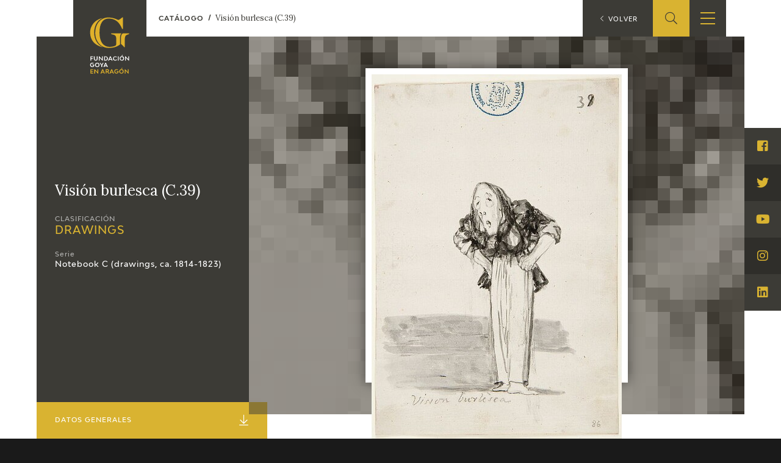

--- FILE ---
content_type: text/html; charset=UTF-8
request_url: https://fundaciongoyaenaragon.es/eng/obra/vision-burlesca-c-39/1600
body_size: 8497
content:
<!DOCTYPE html>
<html lang="en">
<head>
	<title>Visión burlesca (C.39) - Fundación Goya en Aragón</title>

<!--Metas-->
<meta http-equiv="Content-Type" content="text/html; charset=UTF-8">
<META NAME="locality" CONTENT ="Zaragoza">
<META NAME="country" CONTENT="España">
<meta name="Copyright" CONTENT="Fundación Goya en Aragón">
<meta name="Publisher" CONTENT="Fundación Goya en Aragón">
<meta name="distribution" CONTENT="Global">
<meta name="description" content="La Fundación tiene como principal finalidad el impulso de actividades de investigación, estudio y difusión sobre la obra y la figura de Francisco de Goya, así como la promoción de iniciativas para el incremento de las colecciones artísticas públicas relativas a Goya en la Comunidad Autónoma de Aragón y el fomento de la creatividad contemporánea en el ámbito de nuestra Comunidad.">

<!-- for Facebook -->
<meta property="og:title" content="Visión burlesca (C.39)">
<meta property="og:image" content="https://fundaciongoyaenaragon.es/img/default_social.jpg">
<meta property="og:description" content="La Fundación tiene como principal finalidad el impulso de actividades de investigación, estudio y difusión sobre la obra y la figura de Francisco de Goya, así como la promoción de iniciativas para el incremento de las colecciones artísticas públicas relativas a Goya en la Comunidad Autónoma de Aragón y el fomento de la creatividad contemporánea en el ámbito de nuestra Comunidad.">

<!-- Open Graph -->
<meta property="og:site_name" content="Fundación Goya en Aragón">
<meta property="og:locale" content="es_ES">
<meta property="og:type" content="business.business">
<meta property="business:contact_data:street_address" content="Plaza de Los Sitios, 6 - Museo de Zaragoza">
<meta property="business:contact_data:locality" content="Zaragoza">
<meta property="business:contact_data:region" content="Zaragoza">
<meta property="business:contact_data:postal_code" content="50001">
<meta property="business:contact_data:country_name" content="España">
<meta property="business:contact_data:email" content="fundaciongoyaaragon@aragon.es">
<meta property="business:contact_data:phone_number" content="0034 976 484 547">

<!-- for Twitter -->
<meta name="twitter:card" content="summary">
<meta name="twitter:title" content="Visión burlesca (C.39)">
<meta name="twitter:description" content="La Fundación tiene como principal finalidad el impulso de actividades de investigación, estudio y difusión sobre la obra y la figura de Francisco de Goya, así como la promoción de iniciativas para el incremento de las colecciones artísticas públicas relativas a Goya en la Comunidad Autónoma de Aragón y el fomento de la creatividad contemporánea en el ámbito de nuestra Comunidad.">
<meta name="twitter:image" content="https://fundaciongoyaenaragon.es/img/default_social.jpg">

<meta content="width=device-width, initial-scale=1" name="viewport">
<meta name="apple-mobile-web-app-capable" content="yes">
<meta name="apple-mobile-web-app-status-bar-style" content="black-translucent" />

<meta http-equiv="X-UA-Compatible" content="IE=edge">
<!-- Favicon & App Icons-->
		<link rel="apple-touch-icon" sizes="180x180" href="/icons/apple-touch-icon.png">
		<link rel="icon" type="image/png" sizes="32x32" href="/icons/favicon-32x32.png">
		<link rel="icon" type="image/png" sizes="16x16" href="/icons/favicon-16x16.png">
		<link rel="manifest" href="/icons/site.webmanifest">
		<link rel="mask-icon" href="/icons/safari-pinned-tab.svg" color="#3c3b36">
		<link rel="shortcut icon" href="/icons/favicon.ico">
		<meta name="msapplication-TileColor" content="#3c3b36">
		<meta name="msapplication-config" content="/icons/browserconfig.xml">
		<meta name="theme-color" content="#ffffff">

<meta name="apple-mobile-web-app-title" content="Fundación Goya en Aragón">
<meta name="application-name" content="Fundación Goya en Aragón">

<!-- Schema -->
<script type="application/ld+json">
{
	"@context": "http://schema.org/",
	"@type": "EducationalOrganization",
	"name": "Visión burlesca (C.39)",
	"description": "La Fundación tiene como principal finalidad el impulso de actividades de investigación, estudio y difusión sobre la obra y la figura de Francisco de Goya, así como la promoción de iniciativas para el incremento de las colecciones artísticas públicas relativas a Goya en la Comunidad Autónoma de Aragón y el fomento de la creatividad contemporánea en el ámbito de nuestra Comunidad.",
	"url": "https://fundaciongoyaenaragon.es/eng/obra/vision-burlesca-c-39/1600",
	"address": {
		"@type": "PostalAddress",
		"streetAddress": "Plaza de Los Sitios, 6 - Museo de Zaragoza",
		"addressLocality": "Zaragoza",
		"addressRegion": "Zaragoza",
		"postalCode": "50001",
		"addressCountry": "España"
	},
	"telephone": "0034 976 484 547",
	"email": "fundaciongoyaaragon@aragon.es"
}

</script>
		<link rel="stylesheet" type="text/css" href="/css/all.css?12e0db647a"/><script src="/cache_js/cache-1616756721-7885ce6c44e78a6b4c6b104e2dc58662.js" type="text/javascript"></script>
	<!-- Global site tag (gtag.js) - Google Analytics -->
	<script async src="https://www.googletagmanager.com/gtag/js?id=UA-23669227-53"></script>
	<script>
		window.dataLayer = window.dataLayer || [];
		function gtag(){dataLayer.push(arguments);}
		gtag('js', new Date());
		gtag('config', 'UA-23669227-53');
	</script>
	<link rel="alternate" hreflang="es" href="/obra/vision-burlesca-c-39/1600" /></head>
<body id="top" class="obra view">
	<div class="all" id="container">
				<header>
	<div class="box">
		<div class="top">
			<a href="/" class="logo"></a>
			<a href="/elviaje" class="logo elviaje"></a>
			<div class="buscador">
				<div class="icon show-search">
					<i class="fal fa-search"></i>
				</div>
				<div class="field">
					<form action="/eng/search" id="SearchForm" method="post" accept-charset="utf-8"><div style="display:none;"><input type="hidden" name="_method" value="POST"/></div>						<div class="input text"><label for="searchQuery">Buscar</label><input name="data[Search][query]" id="searchQuery" placeholder="Introduce el término a buscar" required="required" type="text"/></div>					<div class="submit"><input type="submit" value="Buscar"/></div></form>				</div>
			</div>
			<div class="show-menu"><i></i><i></i><i></i></div>
			<div class="idiomas">
				<div class="open-idiomas"><i class="fal fa-chevron-down"></i></div>
								<ul class="" id="language-switcher"><li class="esp"><a href="/obra/vision-burlesca-c-39/1600"><span>ES</span></a></li><li class="eng disabled"><a href="/eng/obra/vision-burlesca-c-39/1600"><span>EN</span></a></li></ul>

			</div>
		</div>
		<nav>
			<ul>
									<li class="menu-item-1 menu-item-quienes-somos">
						<span>
															<span class="menu-title">Foundation</span>
														<i class="fal fa-chevron-down"></i>						</span>
													<ul>
																<li class="menu-item-quienes-somos">
									<span>
																					<a href="/eng/quienes-somos">Quienes somos</a>
																				<i class="fal fa-chevron-down"></i>									</span>
																			<ul>
																						<li>
												<span><a href="/eng/quienes-somos/estatutos">Estatutos</a></span>
												
											</li>
																						<li>
												<span><a href="/eng/quienes-somos/patronato">Patronato</a></span>
												
											</li>
																						<li>
												<span><a href="/eng/quienes-somos/organigrama">Organigrama</a></span>
												
											</li>
																						<li>
												<span><a href="/eng/quienes-somos/comite-cientifico">Comité Científico</a></span>
												
											</li>
																						<li>
												<span><a href="/eng/quienes-somos/cedea">Committee of experts in didactics (CEDEA)</a></span>
												
											</li>
																						<li>
												<span><a href="/eng/quienes-somos/plan-actuacion"></a></span>
												
											</li>
																						<li>
												<span><a href="/eng/quienes-somos/memoria">Memory</a></span>
												
											</li>
																						<li>
												<span><a href="/eng/quienes-somos/carta-servicios"></a></span>
												
											</li>
																					</ul>
																	</li>
																<li class="menu-item-cidg">
									<span>
																					<a href="/eng/que-es-el-cidg">CIDG</a>
																				<i class="fal fa-chevron-down"></i>									</span>
																			<ul>
																						<li>
												<span><a href="/eng/que-es-el-cidg">Qué es el CIDG</a></span>
												
											</li>
																						<li>
												<span><a href="/eng/cidg/normativa">Normativa de organización y funcionamiento</a></span>
												
											</li>
																						<li>
												<span><a href="/eng/cidg/organigrama">Organigrama</a></span>
												
											</li>
																					</ul>
																	</li>
																<li class="menu-item-corporate-action">
									<span>
																					<a href="/eng/fundacion-goya/accion-corporativa">Corporate action</a>
																				<i class="fal fa-chevron-down"></i>									</span>
																			<ul>
																						<li>
												<span><a href="/eng/accion-corporativa/beneficios-fiscales">Beneficios fiscales</a></span>
												
											</li>
																						<li>
												<span><a href="/eng/amigos-de-la-fundacion">Amigos</a><i class="fal fa-chevron-down"></i></span>
																									<ul>
																												<li>
															<span><a href="/eng/amigos-de-la-fundacion/particulares">Particulares</a></span>
														</li>
																												<li>
															<span><a href="/eng/amigos-de-la-fundacion/empresas">Empresas</a></span>
														</li>
																											</ul>
												
											</li>
																					</ul>
																	</li>
																<li class="menu-item-sede">
									<span>
																					<a href="/eng/oficina">Sede</a>
																				<i class="fal fa-chevron-down"></i>									</span>
																			<ul>
																						<li>
												<span><a href="/eng/oficina/perfil-de-contratante">Perfil de contratante</a></span>
												
											</li>
																						<li>
												<span><a href="/eng/ofertas-empleo">Empleo</a></span>
												
											</li>
																					</ul>
																	</li>
																<li class="menu-item-contact">
									<span>
																					<a href="/eng/contacto">Contact</a>
																													</span>
																	</li>
															</ul>
											</li>
									<li class="menu-item-74">
						<span>
															<span class="menu-title"></span>
														<i class="fal fa-chevron-down"></i>						</span>
													<ul>
																<li class="menu-item-exposiciones">
									<span>
																					<a href="/eng/francisco-de-goya/exposiciones">Exposiciones</a>
																				<i class="fal fa-chevron-down"></i>									</span>
																			<ul>
																						<li>
												<span><a href="/eng/citas-en-medios"></a></span>
												
											</li>
																					</ul>
																	</li>
																<li class="menu-item-actividades">
									<span>
																					<a href="/eng/francisco-de-goya/actividades">Actividades</a>
																				<i class="fal fa-chevron-down"></i>									</span>
																			<ul>
																						<li>
												<span><a href="/eng/memorias">Memories</a></span>
												
											</li>
																					</ul>
																	</li>
															</ul>
											</li>
									<li class="menu-item-10 menu-item-actualidad_noticias">
						<span>
															<span class="menu-title">Actualidad</span>
														<i class="fal fa-chevron-down"></i>						</span>
													<ul>
																<li class="menu-item-">
									<span>
																					<a href="/eng/sala-de-prensa"></a>
																				<i class="fal fa-chevron-down"></i>									</span>
																			<ul>
																						<li>
												<span><a href="/eng/actualidad/noticias">Noticias</a></span>
												
											</li>
																						<li>
												<span><a href="/eng/citas-en-medios"></a><i class="fal fa-chevron-down"></i></span>
																									<ul>
																												<li>
															<span><a href="/eng/citas-en-medios-fga">FGA</a></span>
														</li>
																												<li>
															<span><a href="/eng/citas-en-medios-goya">Goya</a></span>
														</li>
																											</ul>
												
											</li>
																						<li>
												<span><a href="/eng/acceso-a-profesionales"></a></span>
												
											</li>
																					</ul>
																	</li>
																<li class="menu-item-">
									<span>
																					<a href="/eng/cuaderno-italiano"></a>
																													</span>
																	</li>
															</ul>
											</li>
									<li class="menu-item-59">
						<span>
															<span class="menu-title">Francisco de Goya</span>
														<i class="fal fa-chevron-down"></i>						</span>
													<ul>
																<li class="menu-item-">
									<span>
																					<a href="/eng/biografia-francisco-goya"></a>
																													</span>
																	</li>
																<li class="menu-item-">
									<span>
																					<a href="/eng/cronologia-francisco-goya"></a>
																													</span>
																	</li>
																<li class="menu-item-el-viaje-de-goya">
									<span>
																					<a href="/eng/elviaje">El Viaje de Goya</a>
																													</span>
																	</li>
																<li class="menu-item-catalogo">
									<span>
																					<a href="/eng/catalogo">Catálogo</a>
																				<i class="fal fa-chevron-down"></i>									</span>
																			<ul>
																						<li>
												<span><a href="/eng/catalogo">Online</a></span>
												
											</li>
																						<li>
												<span><a href="/eng/metodologia-del-catalogo">Offline</a><i class="fal fa-chevron-down"></i></span>
																									<ul>
																												<li>
															<span><a href="/eng/metodologia-del-catalogo">Metodología</a></span>
														</li>
																												<li>
															<span><a href="/eng/bibliografias">Bibliografía</a></span>
														</li>
																												<li>
															<span><a href="/eng/exposiciones">Exposiciones</a></span>
														</li>
																											</ul>
												
											</li>
																					</ul>
																	</li>
																<li class="menu-item-">
									<span>
																					<a href="/eng/goya-en-el-mundo"></a>
																													</span>
																	</li>
																<li class="menu-item-">
									<span>
																					<a href="/eng/goya-en-aragon"></a>
																													</span>
																	</li>
																<li class="menu-item-premio-aragon-goya">
									<span>
																					<a href="/eng/premio-aragon-goya">Premio Aragón Goya</a>
																				<i class="fal fa-chevron-down"></i>									</span>
																			<ul>
																						<li>
												<span><a href="/eng/premio-aragon-goya/historico">Premios anteriores</a></span>
												
											</li>
																					</ul>
																	</li>
															</ul>
											</li>
									<li class="menu-item-19 menu-item-publicaciones">
						<span>
															<span class="menu-title">Ediciones</span>
														<i class="fal fa-chevron-down"></i>						</span>
													<ul>
																<li class="menu-item-publicaciones">
									<span>
																					<a href="/eng/publicaciones">Publicaciones</a>
																													</span>
																	</li>
															</ul>
											</li>
									<li class="menu-item-21">
						<span>
															<span class="menu-title">Educa</span>
														<i class="fal fa-chevron-down"></i>						</span>
													<ul>
																<li class="menu-item-">
									<span>
																					<a href="/eng/quienes-somos/cedea"></a>
																													</span>
																	</li>
																<li class="menu-item-recursos-educativos">
									<span>
																					<a href="/eng/recursos-educativos">Recursos educativos</a>
																													</span>
																	</li>
																<li class="menu-item-arasaac">
									<span>
																					<a href="/eng/arasaac">ARASAAC</a>
																													</span>
																	</li>
															</ul>
											</li>
									<li class="menu-item-76">
						<span>
															<span class="menu-title">Shop</span>
														<i class="fal fa-chevron-down"></i>						</span>
													<ul>
																<li class="menu-item-online-shop">
									<span>
																					<a href="https://tienda.fundaciongoyaenaragon.es/">Online Shop</a>
																													</span>
																	</li>
															</ul>
											</li>
							</ul>
		</nav>
	</div>
</header>
		
<section class="obra" itemscope itemtype="http://schema.org/Painting">
	<span class="hide" itemprop="copyrightHolder">Francisco de Goya</span>
	<p class="hide" itemprop="creator" itemscope itemtype="http://schema.org/Person">
		<a itemprop="url" href="https://es.wikipedia.org/wiki/Francisco_de_Goya">
			<span itemprop="name">Francisco de Goya</span>
		</a>
	</p>
	<div class="box_main">
		<div class="box_up">
			<div class="info">
				<div class="box">
					<h1 class="name" itemprop="name">Visión burlesca (C.39)</h1>
					<div class="clasificacion">
						<span>Clasificación</span>
						<div class="valor">
							<a href="/eng/catalogo/drawings/categoria:1">
								<h2>Drawings</h2>
							</a>
						</div>
					</div>
											<div class="serie">
							<span>Serie</span>
							<div class="valor">
								<a href="/eng/catalogo/notebook-c-drawings-ca-1814-1823/serie:675">Notebook C (drawings, ca. 1814-1823)</a>
							</div>
						</div>
									</div>
			</div>
							<div class="images" style="background-image: url(https://fundaciongoyaenaragon.es/files/resize/120x90_crop/files/images/1-3-3691749.jpg)">
										<div class="image">
						<img itemprop="image" src="https://fundaciongoyaenaragon.es/files/resize/800x600/files/images/1-3-3691749.jpg" alt="Visión burlesca (C.39)">
					</div>
									</div>
					</div>
		<div class="box_mid">
			<div class="aside">
				<a class="title" href="#datos">Datos Generales <i class="fal fa-arrow-to-bottom"></i></a>
				<ul>
											<li><a href="#notes">Inscripciones <i class="fal fa-angle-right"></i></a></li>
																<li><a href="#historia">Historial <i class="fal fa-angle-right"></i></a></li>
																<li><a href="#analisis">Análisis artístico <i class="fal fa-angle-right"></i></a></li>
																					<li><a href="#exposiciones">Exposiciones <i class="fal fa-angle-right"></i></a></li>
																<li><a href="#bibliografia">Bibliografía <i class="fal fa-angle-right"></i></a></li>
																<li><a href="#obra-relacionada">Obra relacionada <i class="fal fa-angle-right"></i></a></li>
									</ul>
			</div>
			<div class="main">
				<div class="left">
					<article>
						<div id="datos" class="datos">
							<div class="title">Datos Generales</div>
							<dl>
																	<dt><span itemprop="copyrightYear" itemprop="dateCreated">Cronología</span></dt>
									<dd><i class="fal fa-calendar-alt"></i> 1814 - 1823</dd>
																									<dt>Ubicación</dt>
									<dd><i class="fal fa-hotel"></i> <span itemprop="contentLocation" itemscope itemtype="http://schema.org/AdministrativeArea"><span itemprop="name">The Prado National Museum. Madrid, Madrid, Spain</span></span></dd>
																									<dt>Dimensiones</dt>
									<dd><i class="fal fa-expand-wide"></i> 206 x 142 mm </dd>
								
																	<dt>Técnica y soporte</dt>
									<dd><i class="fal fa-pencil-paintbrush"></i> <span itemprop="material"></span></dd>
															</dl>
							<dl>
																	<dt>Reconocimiento de la autoría de Goya</dt>
									<dd>Documented work</dd>
																									<dt>Titular</dt>
									<dd>El Prado National Museum</dd>
																<dt>Ficha: realización/revisión</dt>
								<dd>01 Sep 2021 / 08 Jun 2023</dd>
																	<dt>Inventario</dt>
									<dd>D4010</dd>
																							</dl>
						</div>
													<div id="notes" class="notes">
								<div class="title">Inscripciones</div>
								39 (a tinta, sobrescrito encima de un 38, arriba a la derecha)

86 (a l&aacute;piz, abajo a la derecha)

Vision burlesca (a l&aacute;piz, abajo)

Sello identificativo del Museo de la Trinidad (estampado, arriba en el centro)
							</div>
						
													<div id="historia" class="historia">
								<div class="title">Historia</div>
								V&eacute;ase Por no trabajar (C.1).
							</div>
						
													<div id="analisis" class="analisis">
								<div class="title">Análisis artístico</div>
								<span itemprop="name">V&eacute;ase Por no trabajar (C.1).

Un personaje de extra&ntilde;o aspecto, con las piernas muy largas y el rostro deforme, alargado, est&aacute; de pie y con los brazos en jarras. En el fondo del dibujo se aprecia un ligero amago de crear un espacio donde ubicarlo.

Seg&uacute;n Gassier, el personaje, una mujer, inclina su cabeza dispuesta a hablar como una comadre que viene a anunciar un espect&aacute;culo.

Con este dibujo comienza, dentro del Cuaderno C, un grupo de nueve escenas que son las visiones de las pesadillas de una noche. Los nueve dibujos, uno tras otro, van d&aacute;ndonos una idea r&aacute;pida de tales pesadillas de una sola noche.
<span>
							</div>
						
						
													<div id="exposiciones" class="exposiciones">
								<div class="title">Exposiciones</div>
								<ul class="exhibitions">
																			<li>
																							<div class="title">Los dibujos de Goya</div>
																																		<div class="place">Museo Provincial de Zaragoza</div>
																																		<div class="town">Zaragoza</div>
																																		<div class="year">1978</div>
																																		<div class="body">exhibition organized by Museo Provincial de Zaragoza, Ministerio de Cultura and Ayuntamiento de Zaragoza, exhibition guide written by Miguel Beltrán Lloris and Micaela Pérez Sáenz. October 1978</div>
																																		<div class="num_catalogo">cat. 101</div>
																					</li>
																			<li>
																							<div class="title">Goya: Prophet der Moderne</div>
																																		<div class="place">Alte Nationalgalerie</div>
																																		<div class="town">Berlin</div>
																																		<div class="year">2005</div>
																																		<div class="body">from July 13th to October 3th 2005. Exhibitied also at the Kunsthistorischemuseum, Vienna, October 18th 2005 to January 8th 2006, consultant editor Manuela B. Mena Marqués</div>
																																		<div class="num_catalogo">cat. 103</div>
																					</li>
																			<li>
																							<div class="title">Goya: Prophet der Moderne</div>
																																		<div class="place">Kunsthistorisches Museum</div>
																																		<div class="town">Vienna</div>
																																		<div class="year">2006</div>
																																		<div class="body">del 18 de octubre de 2005 al 8 de enero de 2006.</div>
																																		<div class="num_catalogo">cat. 103</div>
																					</li>
																			<li>
																																													<div class="town">London</div>
																																		<div class="year">2015</div>
																																													<div class="num_catalogo">cat. 33</div>
																					</li>
																			<li>
																																													<div class="town">Madrid</div>
																																		<div class="year">2019</div>
																																													<div class="num_catalogo">cat. 88</div>
																					</li>
																	</ul>
															</div>
						
													<div id="bibliografia" class="bibliografia">
								<div class="title">Bibliografía</div>
								<ul class="bibliographies">
																			<li>
																																				<div class="authors">SÁNCHEZ CANTÓN. Francisco Javier</div>
																																																																									<div class="town">
														<span class="publisher_town">Madrid</span><span class="publisher">Museo del Prado</span>													</div>
																																					<div class="date">1954</div>
																																					<div class="pages">n. 255</div>
																																													</li>
																			<li>
																																				<div class="authors">LÓPEZ-REY, José</div>
																																																																									<div class="town">
														<span class="publisher_town">New York</span><span class="publisher">Macmillan & Co</span>													</div>
																																					<div class="date">1956</div>
																																					<div class="pages">pp. 91 y 151</div>
																																													</li>
																			<li>
																																				<div class="authors">GASSIER, Pierre y WILSON, Juliet</div>
																																					<div class="title">Vie et ouvre de Francisco de Goya</div>
																																																													<div class="town">
														<span class="publisher_town">París</span><span class="publisher">Office du livre</span>													</div>
																																					<div class="date">1970</div>
																																					<div class="pages">p. 283, cat. 1277</div>
																																													</li>
																			<li>
																																				<div class="authors">GASSIER, Pierre</div>
																																					<div class="title">Dibujos de Goya: Los álbumes</div>
																																																													<div class="town">
														<span class="publisher_town">Barcelona</span><span class="publisher">Noguer</span>													</div>
																																					<div class="date">1973</div>
																																					<div class="pages">223-228, 264(il.) y 363, cat.C.39 [186]</div>
																																													</li>
																			<li>
																																				<div class="authors">LAFUENTE FERRARI, Enrique</div>
																																					<div class="title">El mundo de Goya en sus dibujos</div>
																																																													<div class="town">
														<span class="publisher_town">Madrid</span><span class="publisher">Urbión</span>													</div>
																																					<div class="date">1979</div>
																																					<div class="pages">pp. 237-239</div>
																																													</li>
																			<li>
																																				<div class="authors">MENA, Manuela B.</div>
																																																																									<div class="town">
														<span class="publisher">Dumont</span>													</div>
																																					<div class="date">2005</div>
																																					<div class="pages">p. 262, cat. 103</div>
																																													</li>
																			<li>
																																				<div class="authors">MATILLA, José Manuel</div>
																																																																									<div class="town">
														<span class="publisher_town">Barcelona</span><span class="publisher">Fundación “la Caixa”</span>													</div>
																																					<div class="date">2012</div>
																																					<div class="pages">pp. 235-236</div>
																																													</li>
																			<li>
																																				<div class="authors">WILSON-BAREAU, Juliet y BUCK, Stephanie (eds.)</div>
																																																																									<div class="town">
														<span class="publisher_town">London</span><span class="publisher">The Courtauld Gallery</span>													</div>
																																					<div class="date">2015</div>
																																					<div class="pages">p. 142</div>
																																													</li>
																			<li>
																																				<div class="authors">MATILLA, José Manuel y MENA, Manuela B. (comisarios)</div>
																																																																									<div class="town">
														<span class="publisher_town">Madrid</span><span class="publisher">Museo Nacional del Prado</span>													</div>
																																					<div class="date">2019</div>
																																					<div class="pages">p. 161</div>
																																													</li>
																			<li>
																																				<div class="authors">MATILLA RODRÍGUEZ, José Manuel (editor)</div>
																																																																									<div class="town">
														<span class="publisher_town">Milan</span><span class="publisher">Museo Nacional del Prado y Skira</span>													</div>
																																					<div class="date">2020</div>
																																					<div class="pages">f. 39</div>
																																													</li>
																			<li>
																																																																																																																																</li>
																	</ul>
															</div>
											</article>

				</div>
				<div class="right">
					<div class="print">
						<a href="/eng/obra/vision-burlesca-c-39/1600?print=1" target="_blank"><i class="fal fa-print"></i> <span>Ficha imprimible</span></a>
					</div>
																<div class="claves">
							<div class="title"><i class="fal fa-list-alt"></i> Palabras clave</div>
							<div class="list">
																	<a href="/eng/search/Comadre">Comadre</a>
																	<a href="/eng/search/Mujer">Mujer</a>
																	<a href="/eng/search/Visi%C3%B3n">Visión</a>
																	<a href="/eng/search/Pesadilla">Pesadilla</a>
																	<a href="/eng/search/Dibujo">Dibujo</a>
																	<a href="/eng/search/Cuaderno%20C">Cuaderno C</a>
															</div>
						</div>
					
					<div class="enlaces">
						<div class="title"><i class="fal fa-code-branch"></i> Enlaces externos</div>
						<div class="enlace">
													</div>
					</div>
				</div>
									<div id="obra-relacionada" class="obra-relacionada">
						<div class="title">Obra relacionada</div>
						<ul class="related">
															<li>
									<a href="/eng/obra/octava-c-46/1606">
																					<div class="image">
												<img src="https://fundaciongoyaenaragon.es/files/resize/400x0/files/images/1-3-4347310.jpg">

											</div>
																				<div class="title">Octava (C.46)</div>
									</a>
								</li>
															<li>
									<a href="/eng/obra/cuarta-en-la-misma-c-42/1602">
																					<div class="image">
												<img src="https://fundaciongoyaenaragon.es/files/resize/400x0/files/images/1-3-39-comprimida48696.jpg">

											</div>
																				<div class="title">Cuarta en la misma (C.42)</div>
									</a>
								</li>
															<li>
									<a href="/eng/obra/quinta-c-43/1603">
																					<div class="image">
												<img src="https://fundaciongoyaenaragon.es/files/resize/400x0/files/images/1-3-4084670.jpg">

											</div>
																				<div class="title">Quinta (C.43)</div>
									</a>
								</li>
															<li>
									<a href="/eng/obra/tercera-en-la-misma-c-41/1601">
																					<div class="image">
												<img src="https://fundaciongoyaenaragon.es/files/resize/400x0/files/images/1-3-3842523.jpg">

											</div>
																				<div class="title">Tercera en la misma (C.41)</div>
									</a>
								</li>
															<li>
									<a href="/eng/obra/novena-c-47/1607">
																					<div class="image">
												<img src="https://fundaciongoyaenaragon.es/files/resize/400x0/files/images/1-3-4454052.jpg">

											</div>
																				<div class="title">Novena (C.47)</div>
									</a>
								</li>
															<li>
									<a href="/eng/obra/otra-en-la-misma-noche-c-40/1586">
																					<div class="image">
												<img src="https://fundaciongoyaenaragon.es/files/resize/400x0/files/images/1-3-3714076.jpg">

											</div>
																				<div class="title">Otra en la misma noche (C.40)</div>
									</a>
								</li>
															<li>
									<a href="/eng/obra/sexta-con-pesadilla-c-44/1604">
																					<div class="image">
												<img src="https://fundaciongoyaenaragon.es/files/resize/400x0/files/images/1-3-41-comprimida66867.jpg">

											</div>
																				<div class="title">Sexta con pesadilla (C.44)</div>
									</a>
								</li>
															<li>
									<a href="/eng/obra/septima-c-45/1605">
																					<div class="image">
												<img src="https://fundaciongoyaenaragon.es/files/resize/400x0/files/images/1-3-4274784.jpg">

											</div>
																				<div class="title">Séptima (C.45)</div>
									</a>
								</li>
													</ul>
					</div>
							</div>
		</div>
	</div>
</section><!-- Close content -->

<div class="breadcrumbs">
	<ol itemscope itemtype="http://schema.org/BreadcrumbList">
		<li itemprop="itemListElement" itemscope itemtype="http://schema.org/ListItem">
			<a itemprop="item" href="https://fundaciongoyaenaragon.es/eng/catalogo">
				<span itemprop="name">Catálogo</span>
			</a>
			<span itemprop="position" content="1"></span>
		</li>
		<li class="this" itemprop="itemListElement" itemscope itemtype="http://schema.org/ListItem">
			<a itemprop="item" href="https://fundaciongoyaenaragon.es/eng/obra/vision-burlesca-c-39/1600">
				<span itemprop="name">Visión burlesca (C.39)</span>
			</a>
			<span itemprop="position" content="2"></span>
		</li>
	</ol>
</div>

<a class="back" href="/eng/catalogo"><i class="fal fa-chevron-left"></i> <span>Volver</span></a>

<script>
	$('.aside a[href*=#]').click(function(e) {
		e.preventDefault();
		var id = $(this).attr('href');
		$(id).goToByScroll(500, -60);
	});

	$('article p a[href*="/obra/"]').each(function(index, elem) {
		var delay = 500,
			setTimeoutConst;
		var delayOut = 1000,
			setTimeoutConstOut;
		$(elem).hover(
			function(e) {
				setTimeoutConst = setTimeout(function() {
					if (!$(elem).hasClass('show-summary')) {
						var url = $(elem).attr('href');
						var id = url.split('/')[2];
						console.log('id:' + id);
						$.get('/eng/works/summary' + '/' + id, function(res) {
							if (res.success) {
								var html = $('<div/>').addClass('summary').append(res.html);
								$(elem)
									.addClass('show-summary')
									.append(html);
							}
						}, 'json');
					}
				}, delay);
				clearTimeout(setTimeoutConstOut);
			},
			function(e) {
				setTimeoutConstOut = setTimeout(function() {
					$(elem)
						.removeClass('show-summary')
						.find('.summary').remove();
					clearTimeout(setTimeoutConst);
				}, delayOut);
			},
		);
	});

	$(".aumentada .show-xplain").hover(function() {
		$(".aumentada .xplain").addClass("show");
	}, function() {
		$(".aumentada .xplain").removeClass("show");
	});
</script>	
		
			<footer calss="fade">
				<div class="box">
					<ul>
													<li class="menu-item-1 menu-item-quienes-somos">
																	<span class="menu-title">Foundation</span>
																									<ul>
																				<li>
											<a href="/eng/quienes-somos">Quienes somos</a>
																							<ul>
																										<li>
														<a href="/eng/quienes-somos/estatutos">Estatutos</a>
																											</li>
																										<li>
														<a href="/eng/quienes-somos/patronato">Patronato</a>
																											</li>
																										<li>
														<a href="/eng/quienes-somos/organigrama">Organigrama</a>
																											</li>
																										<li>
														<a href="/eng/quienes-somos/comite-cientifico">Comité Científico</a>
																											</li>
																										<li>
														<a href="/eng/quienes-somos/cedea">Committee of experts in didactics (CEDEA)</a>
																											</li>
																										<li>
														<a href="/eng/quienes-somos/plan-actuacion"></a>
																											</li>
																										<li>
														<a href="/eng/quienes-somos/memoria">Memory</a>
																											</li>
																										<li>
														<a href="/eng/quienes-somos/carta-servicios"></a>
																											</li>
																									</ul>
																					</li>
																				<li>
											<a href="/eng/que-es-el-cidg">CIDG</a>
																							<ul>
																										<li>
														<a href="/eng/que-es-el-cidg">Qué es el CIDG</a>
																											</li>
																										<li>
														<a href="/eng/cidg/normativa">Normativa de organización y funcionamiento</a>
																											</li>
																										<li>
														<a href="/eng/cidg/organigrama">Organigrama</a>
																											</li>
																									</ul>
																					</li>
																				<li>
											<a href="/eng/fundacion-goya/accion-corporativa">Corporate action</a>
																							<ul>
																										<li>
														<a href="/eng/accion-corporativa/beneficios-fiscales">Beneficios fiscales</a>
																											</li>
																										<li>
														<a href="/eng/amigos-de-la-fundacion">Amigos</a>
																													<ul>
																																<li>
																	<a href="/eng/amigos-de-la-fundacion/particulares">Particulares</a>
																</li>
																																<li>
																	<a href="/eng/amigos-de-la-fundacion/empresas">Empresas</a>
																</li>
																															</ul>
																											</li>
																									</ul>
																					</li>
																				<li>
											<a href="/eng/oficina">Sede</a>
																							<ul>
																										<li>
														<a href="/eng/oficina/perfil-de-contratante">Perfil de contratante</a>
																											</li>
																										<li>
														<a href="/eng/ofertas-empleo">Empleo</a>
																											</li>
																									</ul>
																					</li>
																				<li>
											<a href="/eng/contacto">Contact</a>
																					</li>
																			</ul>
															</li>
													<li class="menu-item-74">
																	<span class="menu-title"></span>
																									<ul>
																				<li>
											<a href="/eng/francisco-de-goya/exposiciones">Exposiciones</a>
																							<ul>
																										<li>
														<a href="/eng/citas-en-medios"></a>
																											</li>
																									</ul>
																					</li>
																				<li>
											<a href="/eng/francisco-de-goya/actividades">Actividades</a>
																							<ul>
																										<li>
														<a href="/eng/memorias">Memories</a>
																											</li>
																									</ul>
																					</li>
																			</ul>
															</li>
													<li class="menu-item-10 menu-item-actualidad_noticias">
																	<span class="menu-title">Actualidad</span>
																									<ul>
																				<li>
											<a href="/eng/sala-de-prensa"></a>
																							<ul>
																										<li>
														<a href="/eng/actualidad/noticias">Noticias</a>
																											</li>
																										<li>
														<a href="/eng/citas-en-medios"></a>
																													<ul>
																																<li>
																	<a href="/eng/citas-en-medios-fga">FGA</a>
																</li>
																																<li>
																	<a href="/eng/citas-en-medios-goya">Goya</a>
																</li>
																															</ul>
																											</li>
																										<li>
														<a href="/eng/acceso-a-profesionales"></a>
																											</li>
																									</ul>
																					</li>
																				<li>
											<a href="/eng/cuaderno-italiano"></a>
																					</li>
																			</ul>
															</li>
													<li class="menu-item-59">
																	<span class="menu-title">Francisco de Goya</span>
																									<ul>
																				<li>
											<a href="/eng/biografia-francisco-goya"></a>
																					</li>
																				<li>
											<a href="/eng/cronologia-francisco-goya"></a>
																					</li>
																				<li>
											<a href="/eng/elviaje">El Viaje de Goya</a>
																					</li>
																				<li>
											<a href="/eng/catalogo">Catálogo</a>
																							<ul>
																										<li>
														<a href="/eng/catalogo">Online</a>
																											</li>
																										<li>
														<a href="/eng/metodologia-del-catalogo">Offline</a>
																													<ul>
																																<li>
																	<a href="/eng/metodologia-del-catalogo">Metodología</a>
																</li>
																																<li>
																	<a href="/eng/bibliografias">Bibliografía</a>
																</li>
																																<li>
																	<a href="/eng/exposiciones">Exposiciones</a>
																</li>
																															</ul>
																											</li>
																									</ul>
																					</li>
																				<li>
											<a href="/eng/goya-en-el-mundo"></a>
																					</li>
																				<li>
											<a href="/eng/goya-en-aragon"></a>
																					</li>
																				<li>
											<a href="/eng/premio-aragon-goya">Premio Aragón Goya</a>
																							<ul>
																										<li>
														<a href="/eng/premio-aragon-goya/historico">Premios anteriores</a>
																											</li>
																									</ul>
																					</li>
																			</ul>
															</li>
													<li class="menu-item-19 menu-item-publicaciones">
																	<span class="menu-title">Ediciones</span>
																									<ul>
																				<li>
											<a href="/eng/publicaciones">Publicaciones</a>
																					</li>
																			</ul>
															</li>
													<li class="menu-item-21">
																	<span class="menu-title">Educa</span>
																									<ul>
																				<li>
											<a href="/eng/quienes-somos/cedea"></a>
																					</li>
																				<li>
											<a href="/eng/recursos-educativos">Recursos educativos</a>
																					</li>
																				<li>
											<a href="/eng/arasaac">ARASAAC</a>
																					</li>
																			</ul>
															</li>
													<li class="menu-item-76">
																	<span class="menu-title">Shop</span>
																									<ul>
																				<li>
											<a href="https://tienda.fundaciongoyaenaragon.es/">Online Shop</a>
																					</li>
																			</ul>
															</li>
											</ul>
					<div class="bottom">
						<div class="copy">
							<span><a href="/">Fundación Goya en Aragón</a> © 2007 - 2026</span>
							<ul>
								<li class="elviaje">
									<a href="/">Ver site de la Fundación Goya</a>
								</li>
								<li>
									<a href="/eng/contacto">Contacto</a>
								</li>
								<li>
									<a href="/eng/creditos">Créditos</a>
								</li>
								<li>
									<a href="/eng/aviso-legal">Aviso Legal</a>
								</li>
								<li>
									<a href="/eng/politica-privacidad">Política de privacidad</a>
								</li>
								<li>
									<a href="/admin">Admin</a>
								</li>
							</ul>
						</div>
						<div class="patro">
							<div class="logos">
								<a href="http://www.aragon.es/" target="_blank">
									<img src="/img/patro-gov.png" alt="Govierno de Aragón">
								</a>
							</div>
						</div>
					</div>
				</div>
			</footer>
			<div class="social">
	<ul>
		<li>
			<a target="_blank" href="https://www.facebook.com/fundaciongoyaenaragon"><i class="fab fa-facebook-square"></i> <span>Visita Facebook</span> </a>
		</li>
		<li>
			<a target="_blank" href="https://www.twitter.com/goyaenaragon"><i class="fab fa-twitter"></i> <span>Visita Twitter</span> </a>
		</li>
		<li>
			<a target="_blank" href="https://www.youtube.com/channel/UC2UbyY7Ic1vwMI-kHboZTvw"><i class="fab fa-youtube"></i> <span>Visita Youtube</span> </a>
		</li>
		<li>
			<a target="_blank" href="https://www.instagram.com/goyaenaragon"><i class="fab fa-instagram"></i> <span>Visita Instagram</span> </a>
		</li>
		<li>
			<a target="_blank" href="https://www.linkedin.com/company/fundaciongoyaenaragon/"><i class="fab fa-linkedin"></i> <span>Visita Linkedin</span> </a>
		</li>
	</ul>
</div>		<div id="cookiebar">
	<div>
		<div class="info">Usamos cookies propias y de terceros para mejorar su navegación. Si continua navegando consideramos que acepta el uso de cookies.</div>
		<div class="botones">
			<a href="javascript:void(0);" class="okk" onclick="avisoCookie();">Entendido</a>
			<a href="/eng/politica-privacidad" target="_blank" class="more">Más información</a>
		</div>
	</div>
</div>
<script>
	function avisoCookie_get(c_name){
		var c_value = document.cookie;
		var c_start = c_value.indexOf(" " + c_name + "=");
		if (c_start == -1){
			c_start = c_value.indexOf(c_name + "=");
		}
		if (c_start == -1){
			c_value = null;
		}else{
			c_start = c_value.indexOf("=", c_start) + 1;
			var c_end = c_value.indexOf(";", c_start);
			if (c_end == -1){
				c_end = c_value.length;
			}
			c_value = unescape(c_value.substring(c_start,c_end));
		}
		return c_value;
	}
	function avisoCookie_set(c_name,value,exdays){
		var exdate=new Date();
		exdate.setDate(exdate.getDate() + exdays);
		var c_value=escape(value) + ((exdays==null) ? "" : "; expires="+exdate.toUTCString());
		document.cookie=c_name + "=" + c_value;
	}
	function avisoCookie(){
		avisoCookie_set('aviso','1',365);
		document.getElementById("cookiebar").style.display="none";
	}

	if(avisoCookie_get('aviso')!="1"){
		document.getElementById("cookiebar").style.display="block";
	}
</script>		<div id="avisos">
								</div>
	</div>
</body>
</html>